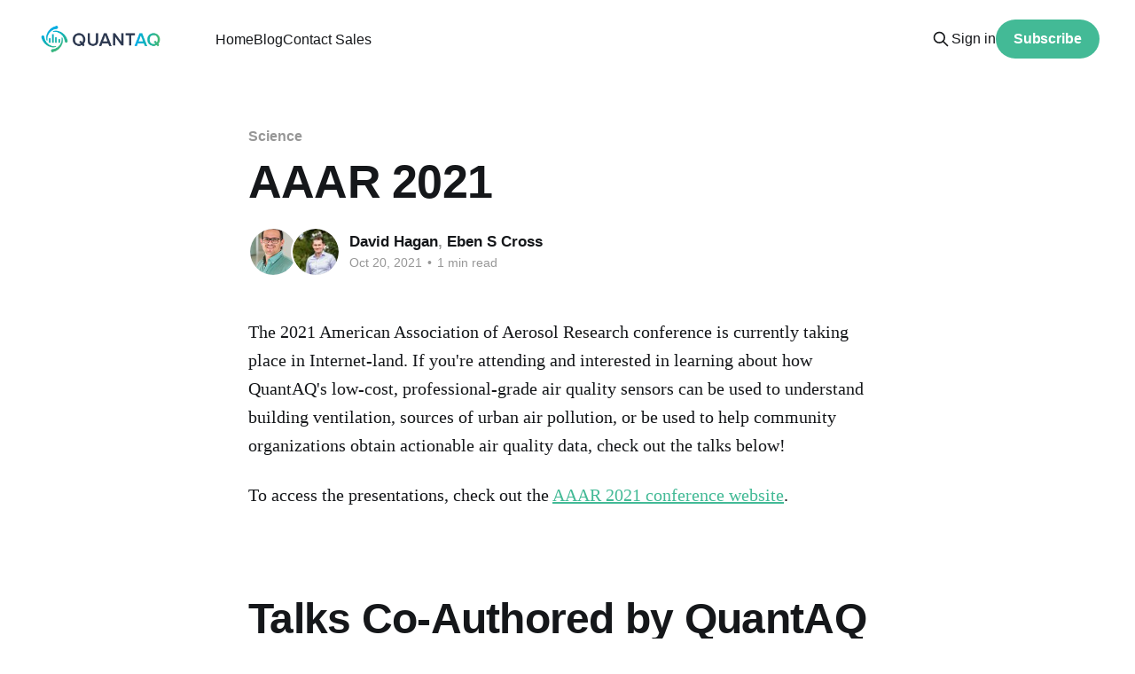

--- FILE ---
content_type: text/html; charset=utf-8
request_url: https://blog.quant-aq.com/aaar-2021/
body_size: 6775
content:
<!DOCTYPE html>
<html lang="en">
<head>

    <title>AAAR 2021</title>
    <meta charset="utf-8" />
    <meta http-equiv="X-UA-Compatible" content="IE=edge" />
    <meta name="HandheldFriendly" content="True" />
    <meta name="viewport" content="width=device-width, initial-scale=1.0" />
    
    <link rel="preload" as="style" href="/assets/built/screen.css?v=d4592c9458" />
    <link rel="preload" as="script" href="/assets/built/casper.js?v=d4592c9458" />

    <link rel="stylesheet" type="text/css" href="/assets/built/screen.css?v=d4592c9458" />

    <link rel="icon" href="https://blog.quant-aq.com/content/images/size/w256h256/2022/08/favicon-01.png" type="image/png">
    <link rel="canonical" href="https://blog.quant-aq.com/aaar-2021/">
    <meta name="referrer" content="no-referrer-when-downgrade">
    <link rel="amphtml" href="https://blog.quant-aq.com/aaar-2021/amp/">
    
    <meta property="og:site_name" content="QuantAQ">
    <meta property="og:type" content="article">
    <meta property="og:title" content="AAAR 2021">
    <meta property="og:description" content="The 2021 American Association of Aerosol Research conference is currently taking place in Internet-land. If you&#x27;re attending and interested in learning about how QuantAQ&#x27;s low-cost, professional-grade air quality sensors can be used to understand building ventilation, sources of urban air pollution, or be used to help community organizations obtain actionable">
    <meta property="og:url" content="https://blog.quant-aq.com/aaar-2021/">
    <meta property="og:image" content="https://blog.quant-aq.com/content/images/2022/08/mod-pm-rock.jpg">
    <meta property="article:published_time" content="2021-10-20T13:24:15.000Z">
    <meta property="article:modified_time" content="2022-08-26T17:03:04.000Z">
    <meta property="article:tag" content="Science">
    
    <meta name="twitter:card" content="summary_large_image">
    <meta name="twitter:title" content="AAAR 2021">
    <meta name="twitter:description" content="The 2021 American Association of Aerosol Research conference is currently taking place in Internet-land. If you&#x27;re attending and interested in learning about how QuantAQ&#x27;s low-cost, professional-grade air quality sensors can be used to understand building ventilation, sources of urban air pollution, or be used to help community organizations obtain actionable">
    <meta name="twitter:url" content="https://blog.quant-aq.com/aaar-2021/">
    <meta name="twitter:image" content="https://blog.quant-aq.com/content/images/2022/08/mod-pm-rock.jpg">
    <meta name="twitter:label1" content="Written by">
    <meta name="twitter:data1" content="David Hagan">
    <meta name="twitter:label2" content="Filed under">
    <meta name="twitter:data2" content="Science">
    <meta name="twitter:site" content="@quant_aq">
    <meta name="twitter:creator" content="@dhagan7">
    <meta property="og:image:width" content="1200">
    <meta property="og:image:height" content="800">
    
    <script type="application/ld+json">
{
    "@context": "https://schema.org",
    "@type": "Article",
    "publisher": {
        "@type": "Organization",
        "name": "QuantAQ",
        "url": "https://blog.quant-aq.com/",
        "logo": {
            "@type": "ImageObject",
            "url": "https://blog.quant-aq.com/content/images/2022/09/QuantAQ-white.png"
        }
    },
    "author": {
        "@type": "Person",
        "name": "David Hagan",
        "image": {
            "@type": "ImageObject",
            "url": "https://blog.quant-aq.com/content/images/2022/08/dhh.2018.mini.jpeg",
            "width": 1200,
            "height": 1523
        },
        "url": "https://blog.quant-aq.com/author/david/",
        "sameAs": [
            "https://quant-aq.com/meet-the-team",
            "https://twitter.com/dhagan7"
        ]
    },
    "headline": "AAAR 2021",
    "url": "https://blog.quant-aq.com/aaar-2021/",
    "datePublished": "2021-10-20T13:24:15.000Z",
    "dateModified": "2022-08-26T17:03:04.000Z",
    "keywords": "Science",
    "description": "The 2021 American Association of Aerosol Research conference is currently taking place in Internet-land. If you&#x27;re attending and interested in learning about how QuantAQ&#x27;s low-cost, professional-grade air quality sensors can be used to understand building ventilation, sources of urban air pollution, or be used to help community organizations obtain actionable air quality data, check out the talks below!\n\nTo access the presentations, check out the AAAR 2021 conference website.\n\n\nTalks Co-Authored",
    "mainEntityOfPage": "https://blog.quant-aq.com/aaar-2021/"
}
    </script>

    <meta name="generator" content="Ghost 5.94">
    <link rel="alternate" type="application/rss+xml" title="QuantAQ" href="https://blog.quant-aq.com/rss/">
    <script defer src="https://cdn.jsdelivr.net/ghost/portal@~2.43/umd/portal.min.js" data-i18n="false" data-ghost="https://blog.quant-aq.com/" data-key="10225eff07493250ade6680a51" data-api="https://blog.quant-aq.com/ghost/api/content/" crossorigin="anonymous"></script><style id="gh-members-styles">.gh-post-upgrade-cta-content,
.gh-post-upgrade-cta {
    display: flex;
    flex-direction: column;
    align-items: center;
    font-family: -apple-system, BlinkMacSystemFont, 'Segoe UI', Roboto, Oxygen, Ubuntu, Cantarell, 'Open Sans', 'Helvetica Neue', sans-serif;
    text-align: center;
    width: 100%;
    color: #ffffff;
    font-size: 16px;
}

.gh-post-upgrade-cta-content {
    border-radius: 8px;
    padding: 40px 4vw;
}

.gh-post-upgrade-cta h2 {
    color: #ffffff;
    font-size: 28px;
    letter-spacing: -0.2px;
    margin: 0;
    padding: 0;
}

.gh-post-upgrade-cta p {
    margin: 20px 0 0;
    padding: 0;
}

.gh-post-upgrade-cta small {
    font-size: 16px;
    letter-spacing: -0.2px;
}

.gh-post-upgrade-cta a {
    color: #ffffff;
    cursor: pointer;
    font-weight: 500;
    box-shadow: none;
    text-decoration: underline;
}

.gh-post-upgrade-cta a:hover {
    color: #ffffff;
    opacity: 0.8;
    box-shadow: none;
    text-decoration: underline;
}

.gh-post-upgrade-cta a.gh-btn {
    display: block;
    background: #ffffff;
    text-decoration: none;
    margin: 28px 0 0;
    padding: 8px 18px;
    border-radius: 4px;
    font-size: 16px;
    font-weight: 600;
}

.gh-post-upgrade-cta a.gh-btn:hover {
    opacity: 0.92;
}</style>
    <script defer src="https://cdn.jsdelivr.net/ghost/sodo-search@~1.1/umd/sodo-search.min.js" data-key="10225eff07493250ade6680a51" data-styles="https://cdn.jsdelivr.net/ghost/sodo-search@~1.1/umd/main.css" data-sodo-search="https://blog.quant-aq.com/" crossorigin="anonymous"></script>
    
    <link href="https://blog.quant-aq.com/webmentions/receive/" rel="webmention">
    <script defer src="/public/cards.min.js?v=d4592c9458"></script>
    <link rel="stylesheet" type="text/css" href="/public/cards.min.css?v=d4592c9458">
    <script defer src="/public/member-attribution.min.js?v=d4592c9458"></script><style>:root {--ghost-accent-color: #43ba96;}</style>
    <!-- Fathom - simple website analytics - https://usefathom.com -->
<script>
(function(f, a, t, h, o, m){
a[h]=a[h]||function(){
(a[h].q=a[h].q||[]).push(arguments)
};
o=f.createElement('script'),
m=f.getElementsByTagName('script')[0];
o.async=1; o.src=t; o.id='fathom-script';
m.parentNode.insertBefore(o,m)
})(document, window, 'https://cdn.usefathom.com/tracker.js', 'fathom');
fathom('set', 'siteId', 'AQGQKEMF');
fathom('trackPageview');
</script>

<link rel="stylesheet" href="https://cdnjs.cloudflare.com/ajax/libs/prism/1.23.0/themes/prism-tomorrow.min.css" />
<link rel="stylesheet" href="https://cdnjs.cloudflare.com/ajax/libs/prism/1.23.0/plugins/toolbar/prism-toolbar.min.css" />
<script src="https://cdn.plot.ly/plotly-latest.min.js"></script>

<script type="text/javascript" async src="https://cdnjs.cloudflare.com/ajax/libs/mathjax/2.7.3/MathJax.js?config=TeX-MML-AM_CHTML">
MathJax.Hub.Config({
    tex2jax: {
        inlineMath: [["$", "$"], ["\\(", "\\)"]],
        processEscapes: true
    }
});
</script>

<style>
    
</style>

</head>
<body class="post-template tag-science is-head-left-logo">
<div class="viewport">

    <header id="gh-head" class="gh-head outer is-header-hidden">
        <div class="gh-head-inner inner">
            <div class="gh-head-brand">
                <a class="gh-head-logo" href="https://blog.quant-aq.com">
                        <img src="https://blog.quant-aq.com/content/images/2022/09/QuantAQ-white.png" alt="QuantAQ">
                </a>
                <button class="gh-search gh-icon-btn" aria-label="Search this site" data-ghost-search><svg xmlns="http://www.w3.org/2000/svg" fill="none" viewBox="0 0 24 24" stroke="currentColor" stroke-width="2" width="20" height="20"><path stroke-linecap="round" stroke-linejoin="round" d="M21 21l-6-6m2-5a7 7 0 11-14 0 7 7 0 0114 0z"></path></svg></button>
                <button class="gh-burger" aria-label="Main Menu"></button>
            </div>

            <nav class="gh-head-menu">
                <ul class="nav">
    <li class="nav-home"><a href="https://quant-aq.com">Home</a></li>
    <li class="nav-blog"><a href="https://blog.quant-aq.com/">Blog</a></li>
    <li class="nav-contact-sales"><a href="https://quant-aq.com/sales">Contact Sales</a></li>
</ul>

            </nav>

            <div class="gh-head-actions">
                    <button class="gh-search gh-icon-btn" aria-label="Search this site" data-ghost-search><svg xmlns="http://www.w3.org/2000/svg" fill="none" viewBox="0 0 24 24" stroke="currentColor" stroke-width="2" width="20" height="20"><path stroke-linecap="round" stroke-linejoin="round" d="M21 21l-6-6m2-5a7 7 0 11-14 0 7 7 0 0114 0z"></path></svg></button>
                    <div class="gh-head-members">
                                <a class="gh-head-link" href="#/portal/signin" data-portal="signin">Sign in</a>
                                <a class="gh-head-button" href="#/portal/signup" data-portal="signup">Subscribe</a>
                    </div>
            </div>
        </div>
    </header>

    <div class="site-content">
        



<main id="site-main" class="site-main">
<article class="article post tag-science no-image ">

    <header class="article-header gh-canvas">

        <div class="article-tag post-card-tags">
                <span class="post-card-primary-tag">
                    <a href="/tag/science/">Science</a>
                </span>
        </div>

        <h1 class="article-title">AAAR 2021</h1>


        <div class="article-byline">
        <section class="article-byline-content">

            <ul class="author-list instapaper_ignore">
                <li class="author-list-item">
                    <a href="/author/david/" class="author-avatar" aria-label="Read more of David Hagan">
                        <img class="author-profile-image" src="/content/images/size/w100/2022/08/dhh.2018.mini.jpeg" alt="David Hagan" />
                    </a>
                </li>
                <li class="author-list-item">
                    <a href="/author/eben/" class="author-avatar" aria-label="Read more of Eben S Cross">
                        <img class="author-profile-image" src="/content/images/size/w100/2022/08/headshot--1-of-1-.jpeg" alt="Eben S Cross" />
                    </a>
                </li>
            </ul>

            <div class="article-byline-meta">
                <h4 class="author-name"><a href="/author/david/">David Hagan</a>, <a href="/author/eben/">Eben S Cross</a></h4>
                <div class="byline-meta-content">
                    <time class="byline-meta-date" datetime="2021-10-20">Oct 20, 2021</time>
                        <span class="byline-reading-time"><span class="bull">&bull;</span> 1 min read</span>
                </div>
            </div>

        </section>
        </div>


    </header>

    <section class="gh-content gh-canvas">
        <p>The 2021 American Association of Aerosol Research conference is currently taking place in Internet-land. If you're attending and interested in learning about how QuantAQ's low-cost, professional-grade air quality sensors can be used to understand building ventilation, sources of urban air pollution, or be used to help community organizations obtain actionable air quality data, check out the talks below!</p><p>To access the presentations, check out the <a href="https://www.aaar.org/2021/?ref=blog.quant-aq.com">AAAR 2021 conference website</a>.</p><h1 id="talks-co-authored-by-quantaq">Talks Co-Authored by QuantAQ</h1><ol><li><strong><a href="http://aaarabstracts.com/2021/viewabstract.php?pid=427&ref=blog.quant-aq.com">Air Partners: Community-Driven Air Monitoring, Mitigation, and Collaborative Governance in Boston, MA.</a> </strong>SCOTT HERSEY, Allison Busa, Abigail Fry, Maia Materman, Megan Ku, Miranda McMillen, Francelis Morillo Suarez, Eben Cross, David Hagan, <em>Franklin W. Olin College of Engineering </em><strong>[4ST.2]</strong></li><li><strong><a href="http://aaarabstracts.com/2021/viewabstract.php?pid=368&ref=blog.quant-aq.com">Quantifying Temporal Ventilation Trends in Indoor Air Quality in University Buildings Using Professional Grade Low-Cost Sensors.</a> </strong>SABRINA WESTGATE, Daniel Alvarado-Velez, Eben Cross, David Hagan, Nga Lee Ng, <em>Georgia Institute of Technology </em><strong>[51A.3]</strong></li><li><strong><a href="http://aaarabstracts.com/2021/viewabstract.php?pid=397&ref=blog.quant-aq.com">Understanding Outdoor and Indoor Air Quality Implications of 100% Fresh (Ambient) Air Ventilation System.</a> </strong>ALVARADO-VELEZ DANIEL, Sabrina Westgate, Eben Cross, David Hagan, Nga Lee Ng, <em>Georgia Institute of Technology<em> </em></em><strong>[51A.8]</strong></li><li><strong><a href="http://aaarabstracts.com/2021/viewabstract.php?pid=321&ref=blog.quant-aq.com">Understanding the Sources of Urban Air Quality Using Low-Cost Air Quality Sensors.</a> </strong>LAURA YANG, David Hagan, Jean Rivera-Rios, Zahra Shivji, Eben Cross, Chris Peng, Jennifer Kaiser, Nga Lee Ng, <em>Georgia Institute of Technology </em><strong>[6IM.2]</strong></li><li><strong><a href="http://aaarabstracts.com/2021/viewabstract.php?pid=486&ref=blog.quant-aq.com">Performance of a Hybrid Lower-Cost PM Monitor in West Africa.</a> </strong>JULIEN BAHINO, Michael R. Giordano, Eben Cross, James Nimo, Allison Hughes, Emmanuel Appoh, Christian Sewor, Kofi Amegah, Daniel Westervelt, Isaiah Tuolienuo, Melanie A Jackson, Stefani Penn, Rob Pinder, Arsene Ochou, Veronique Yoboue, Matthias Beekmann, R. Subramanian, <em>OSU-EFLUVE, LISA/CNRS, UPEC, ENPC, UP </em><strong>[6IM.5]</strong></li></ol>
    </section>


</article>
</main>

    <section class="footer-cta outer">
        <div class="inner">
            <h2 class="footer-cta-title">Sign up for more like this.</h2>
            <a class="footer-cta-button" href="#/portal" data-portal>
                <div class="footer-cta-input">Enter your email</div>
                <span>Subscribe</span>
            </a>
        </div>
    </section>



            <aside class="read-more-wrap outer">
                <div class="read-more inner">
                        
<article class="post-card post featured no-image">


    <div class="post-card-content">

        <a class="post-card-content-link" href="/quantaq-at-aaar-2025/">
            <header class="post-card-header">
                <div class="post-card-tags">
                        <span class="post-card-featured"><svg width="16" height="17" viewBox="0 0 16 17" fill="none" xmlns="http://www.w3.org/2000/svg">
    <path d="M4.49365 4.58752C3.53115 6.03752 2.74365 7.70002 2.74365 9.25002C2.74365 10.6424 3.29678 11.9778 4.28134 12.9623C5.26591 13.9469 6.60127 14.5 7.99365 14.5C9.38604 14.5 10.7214 13.9469 11.706 12.9623C12.6905 11.9778 13.2437 10.6424 13.2437 9.25002C13.2437 6.00002 10.9937 3.50002 9.16865 1.68127L6.99365 6.25002L4.49365 4.58752Z" stroke="currentColor" stroke-width="2" stroke-linecap="round" stroke-linejoin="round"></path>
</svg> Featured</span>
                </div>
                <h2 class="post-card-title">
                    QuantAQ at AAAR 2025
                </h2>
            </header>
                <div class="post-card-excerpt">The 2025 American Association of Aerosol Research conference is set to take place in Buffalo, New York, from October 13th - 17th, 2025. If you&#39;re attending and interested in learning about the exciting research being conducted using QuantAQ sensors, check out the following talks:

If you&#39;re</div>
        </a>

        <footer class="post-card-meta">
            <time class="post-card-meta-date" datetime="2025-10-04">Oct 4, 2025</time>
                <span class="post-card-meta-length">2 min read</span>
        </footer>

    </div>

</article>
                        
<article class="post-card post featured">

    <a class="post-card-image-link" href="/bringing-ufp-monitoring-outdoors-with-the-new-modulair-ufp/">

        <img class="post-card-image"
            srcset="/content/images/size/w300/2025/05/mod-ufp-6.jpg 300w,
                    /content/images/size/w600/2025/05/mod-ufp-6.jpg 600w,
                    /content/images/size/w1000/2025/05/mod-ufp-6.jpg 1000w,
                    /content/images/size/w2000/2025/05/mod-ufp-6.jpg 2000w"
            sizes="(max-width: 1000px) 400px, 800px"
            src="/content/images/size/w600/2025/05/mod-ufp-6.jpg"
            alt="Bringing UFP Monitoring Outdoors with the New MODULAIR-UFP"
            loading="lazy"
        />


    </a>

    <div class="post-card-content">

        <a class="post-card-content-link" href="/bringing-ufp-monitoring-outdoors-with-the-new-modulair-ufp/">
            <header class="post-card-header">
                <div class="post-card-tags">
                        <span class="post-card-featured"><svg width="16" height="17" viewBox="0 0 16 17" fill="none" xmlns="http://www.w3.org/2000/svg">
    <path d="M4.49365 4.58752C3.53115 6.03752 2.74365 7.70002 2.74365 9.25002C2.74365 10.6424 3.29678 11.9778 4.28134 12.9623C5.26591 13.9469 6.60127 14.5 7.99365 14.5C9.38604 14.5 10.7214 13.9469 11.706 12.9623C12.6905 11.9778 13.2437 10.6424 13.2437 9.25002C13.2437 6.00002 10.9937 3.50002 9.16865 1.68127L6.99365 6.25002L4.49365 4.58752Z" stroke="currentColor" stroke-width="2" stroke-linecap="round" stroke-linejoin="round"></path>
</svg> Featured</span>
                </div>
                <h2 class="post-card-title">
                    Bringing UFP Monitoring Outdoors with the New MODULAIR-UFP
                </h2>
            </header>
                <div class="post-card-excerpt">For years, the research community has understood that UFPs pose significant health risks, yet we&#39;ve lacked practical tools to monitor them effectively outside of the lab.

Today, we&#39;re excited to share something we&#39;ve been working on for a long time: the MODULAIR-UFP, our newest</div>
        </a>

        <footer class="post-card-meta">
            <time class="post-card-meta-date" datetime="2025-05-14">May 14, 2025</time>
                <span class="post-card-meta-length">2 min read</span>
        </footer>

    </div>

</article>
                        
<article class="post-card post">

    <a class="post-card-image-link" href="/celebrating-customer-support-milestones/">

        <img class="post-card-image"
            srcset="/content/images/size/w300/2024/08/1E9A2521--1-.JPG 300w,
                    /content/images/size/w600/2024/08/1E9A2521--1-.JPG 600w,
                    /content/images/size/w1000/2024/08/1E9A2521--1-.JPG 1000w,
                    /content/images/size/w2000/2024/08/1E9A2521--1-.JPG 2000w"
            sizes="(max-width: 1000px) 400px, 800px"
            src="/content/images/size/w600/2024/08/1E9A2521--1-.JPG"
            alt="QuantAQ Hardware Engineer Abigail Fry and CEO David Hagan investigate a device sent in to our Somerville, MA lab for repairs."
            loading="lazy"
        />


    </a>

    <div class="post-card-content">

        <a class="post-card-content-link" href="/celebrating-customer-support-milestones/">
            <header class="post-card-header">
                <div class="post-card-tags">
                </div>
                <h2 class="post-card-title">
                    Celebrating customer support milestones
                </h2>
            </header>
                <div class="post-card-excerpt">Customer support has always been critically important to us. Today we&#39;re celebrating a 95+% satisfaction rating, and launching an easier way to see device repair history at-a-glance.</div>
        </a>

        <footer class="post-card-meta">
            <time class="post-card-meta-date" datetime="2024-08-08">Aug 8, 2024</time>
                <span class="post-card-meta-length">3 min read</span>
        </footer>

    </div>

</article>
                </div>
            </aside>



    </div>

    <footer class="site-footer outer">
        <div class="inner">
            <section class="copyright"><a href="https://blog.quant-aq.com">QuantAQ</a> &copy; 2025</section>
            <nav class="site-footer-nav">
                
            </nav>
            <div class="gh-powered-by"><a href="https://ghost.org/" target="_blank" rel="noopener">Powered by Ghost</a></div>
        </div>
    </footer>

</div>

    <div class="pswp" tabindex="-1" role="dialog" aria-hidden="true">
    <div class="pswp__bg"></div>

    <div class="pswp__scroll-wrap">
        <div class="pswp__container">
            <div class="pswp__item"></div>
            <div class="pswp__item"></div>
            <div class="pswp__item"></div>
        </div>

        <div class="pswp__ui pswp__ui--hidden">
            <div class="pswp__top-bar">
                <div class="pswp__counter"></div>

                <button class="pswp__button pswp__button--close" title="Close (Esc)"></button>
                <button class="pswp__button pswp__button--share" title="Share"></button>
                <button class="pswp__button pswp__button--fs" title="Toggle fullscreen"></button>
                <button class="pswp__button pswp__button--zoom" title="Zoom in/out"></button>

                <div class="pswp__preloader">
                    <div class="pswp__preloader__icn">
                        <div class="pswp__preloader__cut">
                            <div class="pswp__preloader__donut"></div>
                        </div>
                    </div>
                </div>
            </div>

            <div class="pswp__share-modal pswp__share-modal--hidden pswp__single-tap">
                <div class="pswp__share-tooltip"></div>
            </div>

            <button class="pswp__button pswp__button--arrow--left" title="Previous (arrow left)"></button>
            <button class="pswp__button pswp__button--arrow--right" title="Next (arrow right)"></button>

            <div class="pswp__caption">
                <div class="pswp__caption__center"></div>
            </div>
        </div>
    </div>
</div>
<script
    src="https://code.jquery.com/jquery-3.5.1.min.js"
    integrity="sha256-9/aliU8dGd2tb6OSsuzixeV4y/faTqgFtohetphbbj0="
    crossorigin="anonymous">
</script>
<script src="/assets/built/casper.js?v=d4592c9458"></script>
<script>
$(document).ready(function () {
    // Mobile Menu Trigger
    $('.gh-burger').click(function () {
        $('body').toggleClass('gh-head-open');
    });
    // FitVids - Makes video embeds responsive
    $(".gh-content").fitVids();
});
</script>

<script type="text/javascript" src="https://cdnjs.cloudflare.com/ajax/libs/prism/1.23.0/prism.min.js"></script>
<script type="text/javascript" src="https://cdnjs.cloudflare.com/ajax/libs/prism/1.23.0/plugins/toolbar/prism-toolbar.min.js"></script>
<script type="text/javascript" src="https://cdnjs.cloudflare.com/ajax/libs/prism/1.23.0/plugins/copy-to-clipboard/prism-copy-to-clipboard.min.js"></script>
<script src="https://cdnjs.cloudflare.com/ajax/libs/prism/1.23.0/components/prism-python.min.js" integrity="sha512-wK9tQmDrstGtZqTKcyVf3h457QGMlNriKs+fHmEkiCizrq0LVovfT3v1smeT1DlQetHhdRkkX1JSuZg5LoNHJg==" crossorigin="anonymous"></script>
<script src="https://cdnjs.cloudflare.com/ajax/libs/prism/1.23.0/components/prism-yaml.min.js" integrity="sha512-QRKKJS95wG2dOCdc7Cm0Zbu+L04xY8fTwhHG3UnqZPMiFrAN8uXrqVTx//eqvTaoYwNJ7oFN3Vej5gnJ+GAxkw==" crossorigin="anonymous"></script>
<script src="https://cdnjs.cloudflare.com/ajax/libs/prism/1.23.0/components/prism-docker.min.js" integrity="sha512-Zzm/P2jewqKAST5N1nARMvI72sQaPf7iWSO8AzcVsSQiEujG2NWrM/jEuiMDXyehDpHI/7gEZ2O2YsOmiaPx+g==" crossorigin="anonymous"></script>

<!-- Start of HubSpot Embed Code -->
<script type="text/javascript" id="hs-script-loader" async defer src="//js.hs-scripts.com/9026367.js"></script>
<!-- End of HubSpot Embed Code -->

</body>
</html>
